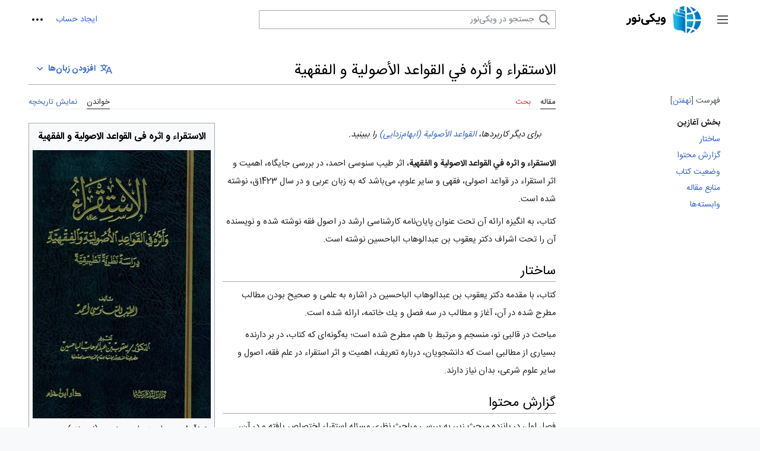

--- FILE ---
content_type: text/html; charset=UTF-8
request_url: https://fa.wikinoor.ir/wiki/%d8%a7%d9%84%d8%a7%d8%b3%d8%aa%d9%82%d8%b1%d8%a7%d8%a1_%d9%88_%d8%a3%d8%ab%d8%b1%d9%87_%d9%81%d9%8a_%d8%a7%d9%84%d9%82%d9%88%d8%a7%d8%b9%d8%af_%d8%a7%d9%84%d8%a3%d8%b5%d9%88%d9%84%d9%8a%d8%a9_%d9%88_%d8%a7%d9%84%d9%81%d9%82%d9%87%d9%8a%d8%a9
body_size: 14164
content:
<!DOCTYPE html>
<html class="client-nojs" lang="fa" dir="rtl">
<head>
<meta charset="UTF-8"/>
<title>الاستقراء و أثره في القواعد الأصولية و الفقهية - ویکی‌نور، دانشنامهٔ تخصصی</title>
<script>document.documentElement.className="client-js";RLCONF={"wgBreakFrames":false,"wgSeparatorTransformTable":[".\t,","٫\t٬"],"wgDigitTransformTable":["0\t1\t2\t3\t4\t5\t6\t7\t8\t9\t%","۰\t۱\t۲\t۳\t۴\t۵\t۶\t۷\t۸\t۹\t٪"],"wgDefaultDateFormat":"dmy","wgMonthNames":["","ژانویه","فوریه","مارس","آوریل","مه","ژوئن","ژوئیه","اوت","سپتامبر","اکتبر","نوامبر","دسامبر"],"wgRequestId":"98ac05aaf00e3adda03faee2","wgCSPNonce":false,"wgCanonicalNamespace":"","wgCanonicalSpecialPageName":false,"wgNamespaceNumber":0,"wgPageName":"الاستقراء_و_أثره_في_القواعد_الأصولية_و_الفقهية","wgTitle":"الاستقراء و أثره في القواعد الأصولية و الفقهية","wgCurRevisionId":749337,"wgRevisionId":749337,"wgArticleId":10677,"wgIsArticle":true,"wgIsRedirect":false,"wgAction":"view","wgUserName":null,"wgUserGroups":["*"],"wgCategories":[
"الگوی دیگرکاربردها دارای پارامتر","کتاب‌شناسی","اسلام، عرفان، غیره","فقه و اصول","اصول فقه (مباحث خاص)"],"wgPageContentLanguage":"fa","wgPageContentModel":"wikitext","wgRelevantPageName":"الاستقراء_و_أثره_في_القواعد_الأصولية_و_الفقهية","wgRelevantArticleId":10677,"wgIsProbablyEditable":false,"wgRelevantPageIsProbablyEditable":false,"wgRestrictionEdit":[],"wgRestrictionMove":[],"wgVisualEditor":{"pageLanguageCode":"fa","pageLanguageDir":"rtl","pageVariantFallbacks":"fa"},"wgMFDisplayWikibaseDescriptions":{"search":false,"nearby":false,"watchlist":false,"tagline":false},"wgVector2022PreviewPages":[],"wgPopupsFlags":4,"wgMediaViewerOnClick":true,"wgMediaViewerEnabledByDefault":true,"wgULSCurrentAutonym":"فارسی","wgEditSubmitButtonLabelPublish":false,"wgULSPosition":"interlanguage","wgULSisCompactLinksEnabled":true};RLSTATE={"skins.vector.user.styles":"ready",
"site.styles":"ready","user.styles":"ready","skins.vector.user":"ready","user":"ready","user.options":"loading","mediawiki.ui.button":"ready","skins.vector.styles":"ready","skins.vector.icons":"ready","mediawiki.ui.icon":"ready","custom.styles":"ready","ext.visualEditor.desktopArticleTarget.noscript":"ready","ext.relatedArticles.styles":"ready","ext.uls.interlanguage":"ready"};RLPAGEMODULES=["site","mediawiki.page.ready","mediawiki.toc","skins.vector.js","skins.vector.es6","ext.visualEditor.desktopArticleTarget.init","ext.visualEditor.targetLoader","mmv.head","mmv.bootstrap.autostart","ext.relatedArticles.readMore.bootstrap","ext.popups","ext.uls.compactlinks","ext.uls.interface"];</script>
<script>(RLQ=window.RLQ||[]).push(function(){mw.loader.implement("user.options@12s5i",function($,jQuery,require,module){mw.user.tokens.set({"patrolToken":"+\\","watchToken":"+\\","csrfToken":"+\\"});});});</script>
<link rel="stylesheet" href="/w/load.php?lang=fa&amp;modules=custom.styles%7Cext.relatedArticles.styles%7Cext.uls.interlanguage%7Cext.visualEditor.desktopArticleTarget.noscript%7Cmediawiki.ui.button%2Cicon%7Cskins.vector.icons%2Cstyles&amp;only=styles&amp;skin=vector-2022"/>
<script async="" src="/w/load.php?lang=fa&amp;modules=startup&amp;only=scripts&amp;raw=1&amp;skin=vector-2022"></script>
<meta name="ResourceLoaderDynamicStyles" content=""/>
<link rel="stylesheet" href="/w/load.php?lang=fa&amp;modules=site.styles&amp;only=styles&amp;skin=vector-2022"/>
<meta name="generator" content="MediaWiki 1.39.0"/>
<meta name="referrer" content="origin"/>
<meta name="referrer" content="origin-when-crossorigin"/>
<meta name="referrer" content="origin-when-cross-origin"/>
<meta name="format-detection" content="telephone=no"/>
<meta property="og:image" content="https://fa.wikinoor.ir/w/images/NUR14585J1.jpg"/>
<meta property="og:image:width" content="1200"/>
<meta property="og:image:height" content="1810"/>
<meta property="og:image" content="https://fa.wikinoor.ir/w/images/NUR14585J1.jpg"/>
<meta property="og:image:width" content="800"/>
<meta property="og:image:height" content="1206"/>
<meta property="og:image" content="https://fa.wikinoor.ir/w/images/thumb/NUR14585J1.jpg/640px-NUR14585J1.jpg"/>
<meta property="og:image:width" content="640"/>
<meta property="og:image:height" content="965"/>
<meta name="google-site-verification" content="_qhAw2AnE5BiJkLbfTgwlFs19oyzQU83GIQv5t1ae2k"/>
<meta name="viewport" content="width=1000"/>
<link rel="icon" href="/static/favicon/wikinoor.ico"/>
<link rel="search" type="application/opensearchdescription+xml" href="/w/opensearch_desc.php" title="ویکی‌نور (fa)"/>
<link rel="EditURI" type="application/rsd+xml" href="https://fa.wikinoor.ir/w/api.php?action=rsd"/>
<link rel="license" href="https://www.noorsoft.org/"/>
<link rel="alternate" type="application/atom+xml" title="خوراک اتم برای ویکی‌نور" href="/w/index.php?title=%D9%88%DB%8C%DA%98%D9%87:%D8%AA%D8%BA%DB%8C%DB%8C%D8%B1%D8%A7%D8%AA_%D8%A7%D8%AE%DB%8C%D8%B1&amp;feed=atom"/>
<link rel="canonical" href="https://fa.wikinoor.ir/wiki/%D8%A7%D9%84%D8%A7%D8%B3%D8%AA%D9%82%D8%B1%D8%A7%D8%A1_%D9%88_%D8%A3%D8%AB%D8%B1%D9%87_%D9%81%D9%8A_%D8%A7%D9%84%D9%82%D9%88%D8%A7%D8%B9%D8%AF_%D8%A7%D9%84%D8%A3%D8%B5%D9%88%D9%84%D9%8A%D8%A9_%D9%88_%D8%A7%D9%84%D9%81%D9%82%D9%87%D9%8A%D8%A9"/>
<!-- Matomo -->
<script>
var _paq = window._paq = window._paq || [];
/* tracker methods like "setCustomDimension" should be called before "trackPageView" */
_paq.push(['trackPageView']);
_paq.push(['enableLinkTracking']);
(function() {
    var u="//analytics.crcis.ir/";
    _paq.push(['setTrackerUrl', u+'matomo.php']);
    _paq.push(['setSiteId', '187']);
    var d=document, g=d.createElement('script'), s=d.getElementsByTagName('script')[0];
    g.async=true; g.src=u+'matomo.js'; s.parentNode.insertBefore(g,s);
})();
</script>
<!-- End Matomo Code -->
</head>
<body class="skin-vector skin-vector-search-vue mediawiki rtl sitedir-rtl mw-hide-empty-elt ns-0 ns-subject page-الاستقراء_و_أثره_في_القواعد_الأصولية_و_الفقهية rootpage-الاستقراء_و_أثره_في_القواعد_الأصولية_و_الفقهية skin-vector-2022 action-view vector-feature-language-in-header-enabled vector-feature-language-in-main-page-header-disabled vector-feature-language-alert-in-sidebar-disabled vector-feature-sticky-header-disabled vector-feature-sticky-header-edit-disabled vector-feature-table-of-contents-disabled vector-feature-visual-enhancement-next-disabled"><div class="mw-page-container">
	<span id="top-page"></span>
	<a class="mw-jump-link" href="#content">پرش به محتوا</a>
	<div class="mw-page-container-inner">
		<input
			type="checkbox"
			id="mw-sidebar-checkbox"
			class="mw-checkbox-hack-checkbox"
			>
		<header class="mw-header">
			<div class="mw-header-aside">
			<label
				id="mw-sidebar-button"
				class="mw-checkbox-hack-button mw-ui-icon mw-ui-button mw-ui-quiet mw-ui-icon-element"
				for="mw-sidebar-checkbox"
				role="button"
				aria-controls="mw-panel"
				data-event-name="ui.sidebar"
				tabindex="0"
				title="منوی اصلی">
				<span>جمع و باز کردن نوار کناری</span>
			</label>
			
<a href="/wiki/%D8%B5%D9%81%D8%AD%D9%87%D9%94_%D8%A7%D8%B5%D9%84%DB%8C" class="mw-logo">
	<img class="mw-logo-icon" src="/static/images/icons/wikinoor.png" alt=""
		aria-hidden="true" height="50" width="50">
	<span class="mw-logo-container">
		<img class="mw-logo-wordmark" alt="ویکی‌نور"
			src="/static/images/wikinoor-wordmark-fa.png" style="width: 9.375em; height: 1.5625em;">
	</span>
</a>

			</div>
			<div class="mw-header-content">
			
<div id="p-search" role="search" class="vector-search-box-vue  vector-search-box-collapses  vector-search-box-show-thumbnail vector-search-box-auto-expand-width vector-search-box">
	<a href="/wiki/%D9%88%DB%8C%DA%98%D9%87:%D8%AC%D8%B3%D8%AA%D8%AC%D9%88"
	
		
		
		
		title="جستجو در ویکی‌نور [f]"
		accesskey="f"
		class="mw-ui-button mw-ui-quiet mw-ui-icon mw-ui-icon-element mw-ui-icon-wikimedia-search search-toggle">
		<span>جستجو</span>
	</a>
	
	<div>
		<form action="/w/index.php" id="searchform"
			class="vector-search-box-form">
			<div id="simpleSearch"
				class="vector-search-box-inner"
				 data-search-loc="header-moved">
				<input class="vector-search-box-input"
					 type="search" name="search" placeholder="جستجو در ویکی‌نور" aria-label="جستجو در ویکی‌نور" autocapitalize="sentences" title="جستجو در ویکی‌نور [f]" accesskey="f" id="searchInput"
				>
				<input type="hidden" name="title" value="ویژه:جستجو">
				<input id="mw-searchButton"
					 class="searchButton mw-fallbackSearchButton" type="submit" name="fulltext" title="صفحه‌ها را برای این متن جستجو کن" value="جستجو">
				<input id="searchButton"
					 class="searchButton" type="submit" name="go" title="در صورت امکان به صفحه‌ای با همین نام برو" value="برو">
			</div>
		</form>
	</div>
</div>

			<nav class="vector-user-links" aria-label="ابزارهای شخصی" role="navigation" >
	

<div id="p-vector-user-menu-overflow" class="vector-menu mw-portlet mw-portlet-vector-user-menu-overflow vector-user-menu-overflow"  >
	<div class="vector-menu-content">
		
		<ul class="vector-menu-content-list"><li id="pt-createaccount-2" class="user-links-collapsible-item mw-list-item"><a href="https://accounts.inoor.ir/Account/actionbyclient?actiontype=Register&amp;ClientId=fa.wikinoor.ir&amp;language=fa&amp;ReturnUrl=https://fa.wikinoor.ir/w/index.php?title=Special:UserLogin" title="از شما دعوت می‌شود که یک حساب ایجاد کنید و وارد شوید؛ هرچند که این کار اختیاری است."><span>ایجاد حساب</span></a></li></ul>
		
	</div>
</div>

	

<div id="p-personal" class="vector-menu mw-portlet mw-portlet-personal vector-user-menu vector-user-menu-logged-out vector-menu-dropdown"  title="گزینه‌های بیشتر" >
	<input type="checkbox"
		id="p-personal-checkbox"
		role="button"
		aria-haspopup="true"
		data-event-name="ui.dropdown-p-personal"
		class="vector-menu-checkbox"
		
		
	/>
	<label
		id="p-personal-label"
		for="p-personal-checkbox"
		class="vector-menu-heading mw-ui-button mw-ui-quiet mw-ui-icon mw-ui-icon-element mw-ui-icon-ellipsis mw-ui-icon-wikimedia-ellipsis"
		
	>
		<span class="vector-menu-heading-label">ابزارهای شخصی</span>
	</label>
	<div class="vector-menu-content">
		<div class="vector-user-menu-create-account"><a href="https://accounts.inoor.ir/Account/actionbyclient?actiontype=Register&amp;ClientId=fa.wikinoor.ir&amp;language=fa&amp;ReturnUrl=https://fa.wikinoor.ir/w/index.php?title=Special:UserLogin" class="vector-menu-content-item user-links-collapsible-item" title="از شما دعوت می‌شود که یک حساب ایجاد کنید و وارد شوید؛ هرچند که این کار اختیاری است."><span class="mw-ui-icon mw-ui-icon-userAdd mw-ui-icon-wikimedia-userAdd"></span> <span>ایجاد حساب</span></a></div>
<div class="vector-user-menu-login"><a href="/w/index.php?title=%D9%88%DB%8C%DA%98%D9%87:%D9%88%D8%B1%D9%88%D8%AF_%D8%A8%D9%87_%D8%B3%D8%A7%D9%85%D8%A7%D9%86%D9%87&amp;returnto=%D8%A7%D9%84%D8%A7%D8%B3%D8%AA%D9%82%D8%B1%D8%A7%D8%A1+%D9%88+%D8%A3%D8%AB%D8%B1%D9%87+%D9%81%D9%8A+%D8%A7%D9%84%D9%82%D9%88%D8%A7%D8%B9%D8%AF+%D8%A7%D9%84%D8%A3%D8%B5%D9%88%D9%84%D9%8A%D8%A9+%D9%88+%D8%A7%D9%84%D9%81%D9%82%D9%87%D9%8A%D8%A9" class="vector-menu-content-item vector-menu-content-item-login" title="توصیه می‌شود که به سامانه وارد شوید، گرچه اجباری نیست [o]" accesskey="o"><span class="mw-ui-icon mw-ui-icon-logIn mw-ui-icon-wikimedia-logIn"></span> <span>ورود</span></a></div>

		<ul class="vector-menu-content-list"></ul>
		
	</div>
</div>

</nav>

			</div>
		</header>
		<div class="vector-sidebar-container ">
			<div id="mw-navigation">
				

<nav id="mw-panel" class="mw-sidebar" aria-label="وبگاه" role="navigation">
	

<div id="p-navigation" class="vector-menu mw-portlet mw-portlet-navigation vector-menu-portal portal"  >
	<div
		id="p-navigation-label"
		class="vector-menu-heading "
		
	>
		<span class="vector-menu-heading-label">ناوبری</span>
	</div>
	<div class="vector-menu-content">
		
		<ul class="vector-menu-content-list"><li id="n-mainpage-description" class="mw-list-item"><a href="/wiki/%D8%B5%D9%81%D8%AD%D9%87%D9%94_%D8%A7%D8%B5%D9%84%DB%8C" title="مشاهدهٔ صفحهٔ اصلی [z]" accesskey="z"><span>صفحهٔ اصلی</span></a></li><li id="n-recentchanges" class="mw-list-item"><a href="/wiki/%D9%88%DB%8C%DA%98%D9%87:%D8%AA%D8%BA%DB%8C%DB%8C%D8%B1%D8%A7%D8%AA_%D8%A7%D8%AE%DB%8C%D8%B1" title="فهرستی از تغییرات اخیر ویکی [r]" accesskey="r"><span>تغییرات اخیر</span></a></li><li id="n-randompage" class="mw-list-item"><a href="/wiki/%D9%88%DB%8C%DA%98%D9%87:%D8%B5%D9%81%D8%AD%D9%87%D9%94_%D8%AA%D8%B5%D8%A7%D8%AF%D9%81%DB%8C" title="آوردن یک صفحهٔ تصادفی [x]" accesskey="x"><span>مقالهٔ تصادفی</span></a></li></ul>
		
	</div>
</div>

	
	

<div id="p-پایگاه‌های_ما" class="vector-menu mw-portlet mw-portlet-پایگاه‌های_ما vector-menu-portal portal"  >
	<div
		id="p-پایگاه‌های_ما-label"
		class="vector-menu-heading "
		
	>
		<span class="vector-menu-heading-label">پایگاه‌های ما</span>
	</div>
	<div class="vector-menu-content">
		
		<ul class="vector-menu-content-list"><li id="n-پایگاه-جامع-قرآنی" class="mw-list-item"><a href="https://quran.inoor.ir" rel="nofollow"><span>پایگاه جامع قرآنی</span></a></li><li id="n-پایگاه-جامع-امیرالمؤمنین(ع)" class="mw-list-item"><a href="https://imamali.inoor.ir" rel="nofollow"><span>پایگاه جامع امیرالمؤمنین(ع)</span></a></li><li id="n-جامع‌-الاحادیث" class="mw-list-item"><a href="http://www.noorhadith.ir" rel="nofollow"><span>جامع‌ الاحادیث</span></a></li><li id="n-نور-مگز" class="mw-list-item"><a href="http://www.noormags.ir" rel="nofollow"><span>نور مگز</span></a></li><li id="n-نور-لایب" class="mw-list-item"><a href="http://www.noorlib.ir" rel="nofollow"><span>نور لایب</span></a></li></ul>
		
	</div>
</div>


<div id="p-tb" class="vector-menu mw-portlet mw-portlet-tb vector-menu-portal portal"  >
	<div
		id="p-tb-label"
		class="vector-menu-heading "
		
	>
		<span class="vector-menu-heading-label">ابزارها</span>
	</div>
	<div class="vector-menu-content">
		
		<ul class="vector-menu-content-list"><li id="t-whatlinkshere" class="mw-list-item"><a href="/wiki/%D9%88%DB%8C%DA%98%D9%87:%D9%BE%DB%8C%D9%88%D9%86%D8%AF_%D8%A8%D9%87_%D8%A7%DB%8C%D9%86_%D8%B5%D9%81%D8%AD%D9%87/%D8%A7%D9%84%D8%A7%D8%B3%D8%AA%D9%82%D8%B1%D8%A7%D8%A1_%D9%88_%D8%A3%D8%AB%D8%B1%D9%87_%D9%81%D9%8A_%D8%A7%D9%84%D9%82%D9%88%D8%A7%D8%B9%D8%AF_%D8%A7%D9%84%D8%A3%D8%B5%D9%88%D9%84%D9%8A%D8%A9_%D9%88_%D8%A7%D9%84%D9%81%D9%82%D9%87%D9%8A%D8%A9" title="فهرست همهٔ صفحه‌هایی که به این صفحه پیوند می‌دهند [j]" accesskey="j"><span>پیوندها به این صفحه</span></a></li><li id="t-recentchangeslinked" class="mw-list-item"><a href="/wiki/%D9%88%DB%8C%DA%98%D9%87:%D8%AA%D8%BA%DB%8C%DB%8C%D8%B1%D8%A7%D8%AA_%D9%85%D8%B1%D8%AA%D8%A8%D8%B7/%D8%A7%D9%84%D8%A7%D8%B3%D8%AA%D9%82%D8%B1%D8%A7%D8%A1_%D9%88_%D8%A3%D8%AB%D8%B1%D9%87_%D9%81%D9%8A_%D8%A7%D9%84%D9%82%D9%88%D8%A7%D8%B9%D8%AF_%D8%A7%D9%84%D8%A3%D8%B5%D9%88%D9%84%D9%8A%D8%A9_%D9%88_%D8%A7%D9%84%D9%81%D9%82%D9%87%D9%8A%D8%A9" rel="nofollow" title="تغییرات اخیر صفحه‌هایی که این صفحه به آن‌ها پیوند دارد [k]" accesskey="k"><span>تغییرات مرتبط</span></a></li><li id="t-specialpages" class="mw-list-item"><a href="/wiki/%D9%88%DB%8C%DA%98%D9%87:%D8%B5%D9%81%D8%AD%D9%87%E2%80%8C%D9%87%D8%A7%DB%8C_%D9%88%DB%8C%DA%98%D9%87" title="فهرستی از همهٔ صفحه‌های ویژه [q]" accesskey="q"><span>صفحه‌های ویژه</span></a></li><li id="t-print" class="mw-list-item"><a href="javascript:print();" rel="alternate" title="نسخهٔ قابل چاپ این صفحه [p]" accesskey="p"><span>نسخهٔ قابل چاپ</span></a></li><li id="t-permalink" class="mw-list-item"><a href="/w/index.php?title=%D8%A7%D9%84%D8%A7%D8%B3%D8%AA%D9%82%D8%B1%D8%A7%D8%A1_%D9%88_%D8%A3%D8%AB%D8%B1%D9%87_%D9%81%D9%8A_%D8%A7%D9%84%D9%82%D9%88%D8%A7%D8%B9%D8%AF_%D8%A7%D9%84%D8%A3%D8%B5%D9%88%D9%84%D9%8A%D8%A9_%D9%88_%D8%A7%D9%84%D9%81%D9%82%D9%87%D9%8A%D8%A9&amp;oldid=749337" title="پیوند پایدار به این نسخه از این صفحه"><span>پیوند پایدار</span></a></li><li id="t-info" class="mw-list-item"><a href="/w/index.php?title=%D8%A7%D9%84%D8%A7%D8%B3%D8%AA%D9%82%D8%B1%D8%A7%D8%A1_%D9%88_%D8%A3%D8%AB%D8%B1%D9%87_%D9%81%D9%8A_%D8%A7%D9%84%D9%82%D9%88%D8%A7%D8%B9%D8%AF_%D8%A7%D9%84%D8%A3%D8%B5%D9%88%D9%84%D9%8A%D8%A9_%D9%88_%D8%A7%D9%84%D9%81%D9%82%D9%87%D9%8A%D8%A9&amp;action=info" title="اطلاعات بیشتر دربارهٔ این صفحه"><span>اطلاعات صفحه</span></a></li><li id="t-cite" class="mw-list-item"><a href="/w/index.php?title=%D9%88%DB%8C%DA%98%D9%87:%DB%8C%D8%A7%D8%AF%DA%A9%D8%B1%D8%AF&amp;page=%D8%A7%D9%84%D8%A7%D8%B3%D8%AA%D9%82%D8%B1%D8%A7%D8%A1_%D9%88_%D8%A3%D8%AB%D8%B1%D9%87_%D9%81%D9%8A_%D8%A7%D9%84%D9%82%D9%88%D8%A7%D8%B9%D8%AF_%D8%A7%D9%84%D8%A3%D8%B5%D9%88%D9%84%D9%8A%D8%A9_%D9%88_%D8%A7%D9%84%D9%81%D9%82%D9%87%D9%8A%D8%A9&amp;id=749337&amp;wpFormIdentifier=titleform" title="اطلاعات در خصوص چگونگی یادکرد این صفحه"><span>یادکرد این صفحه</span></a></li></ul>
		
	</div>
</div>

	
</nav>

			</div>
		</div>
		<div class="vector-sitenotice-container">
			<div id="siteNotice"></div>
		</div>
		<input type="checkbox" id="vector-toc-collapsed-checkbox" class="mw-checkbox-hack-checkbox">
		<div class="mw-table-of-contents-container">
			<div class="vector-sticky-toc-container mw-sticky-header-element">
				<nav id="mw-panel-toc" class="sidebar-toc" role="navigation" aria-labelledby="sidebar-toc-label" data-event-name="ui.sidebar-toc">
	<div id="sidebar-toc-label" class="sidebar-toc-header">
		<p class="sidebar-toc-title">
		فهرست
		<button class="vector-toc-uncollapse-button">انتقال به نوار کناری</button>
		<button class="vector-toc-collapse-button">نهفتن</button>
		</p>
	</div>
	<ul class="sidebar-toc-contents" id="mw-panel-toc-list">
		<li id="toc-mw-content-text"
			class="sidebar-toc-list-item sidebar-toc-level-1">
			<a href="#top-page" class="sidebar-toc-link">
				<div class="sidebar-toc-text">بخش آغازین</div>
			</a>
		</li>
		<li id="toc-ساختار"
			class="sidebar-toc-list-item sidebar-toc-level-1 sidebar-toc-list-item-expanded">
			<a class="sidebar-toc-link" href="#ساختار">
				<div class="sidebar-toc-text">
				<span class="sidebar-toc-numb">۱</span>ساختار</div>
			</a>
			
			<ul id="toc-ساختار-sublist" class="sidebar-toc-list">
			</ul>
		</li>
		<li id="toc-گزارش_محتوا"
			class="sidebar-toc-list-item sidebar-toc-level-1 sidebar-toc-list-item-expanded">
			<a class="sidebar-toc-link" href="#گزارش_محتوا">
				<div class="sidebar-toc-text">
				<span class="sidebar-toc-numb">۲</span>گزارش محتوا</div>
			</a>
			
			<ul id="toc-گزارش_محتوا-sublist" class="sidebar-toc-list">
			</ul>
		</li>
		<li id="toc-وضعيت_كتاب"
			class="sidebar-toc-list-item sidebar-toc-level-1 sidebar-toc-list-item-expanded">
			<a class="sidebar-toc-link" href="#وضعيت_كتاب">
				<div class="sidebar-toc-text">
				<span class="sidebar-toc-numb">۳</span>وضعيت كتاب</div>
			</a>
			
			<ul id="toc-وضعيت_كتاب-sublist" class="sidebar-toc-list">
			</ul>
		</li>
		<li id="toc-منابع_مقاله"
			class="sidebar-toc-list-item sidebar-toc-level-1 sidebar-toc-list-item-expanded">
			<a class="sidebar-toc-link" href="#منابع_مقاله">
				<div class="sidebar-toc-text">
				<span class="sidebar-toc-numb">۴</span>منابع مقاله</div>
			</a>
			
			<ul id="toc-منابع_مقاله-sublist" class="sidebar-toc-list">
			</ul>
		</li>
		<li id="toc-وابسته‌ها"
			class="sidebar-toc-list-item sidebar-toc-level-1 sidebar-toc-list-item-expanded">
			<a class="sidebar-toc-link" href="#وابسته‌ها">
				<div class="sidebar-toc-text">
				<span class="sidebar-toc-numb">۵</span>وابسته‌ها</div>
			</a>
			
			<ul id="toc-وابسته‌ها-sublist" class="sidebar-toc-list">
			</ul>
		</li>
	</ul>
</nav>

			</div>
		</div>
		<div class="mw-content-container">
			<main id="content" class="mw-body" role="main">
				<a id="top"></a>
				<header class="mw-body-header">
				            
            
            <div id="p-lang-btn" class="vector-menu mw-portlet mw-portlet-lang vector-menu-dropdown"  >
            	<input type="checkbox"
            		id="p-lang-btn-checkbox"
            		role="button"
            		aria-haspopup="true"
            		data-event-name="ui.dropdown-p-lang-btn"
            		class="vector-menu-checkbox  mw-interlanguage-selector "
            		aria-label="این مقاله فقط به این زبان وجود دارد. مقاله را برای زبان‌های دیگر اضافه کنید."
            		
            	/>
            	<label
            		id="p-lang-btn-label"
            		for="p-lang-btn-checkbox"
            		class="vector-menu-heading mw-ui-progressive mw-portlet-lang-heading-0 mw-ui-button mw-ui-quiet"
            		
            	>
            		<span class="mw-ui-icon mw-ui-icon-language-progressive mw-ui-icon-wikimedia-language-progressive"></span><span class="vector-menu-heading-label">افزودن زبان‌ها</span>
            	</label>
            	<div class="vector-menu-content">
            		
            		<ul class="vector-menu-content-list"></ul>
            		<div class="after-portlet after-portlet-lang"><span class="uls-after-portlet-link"></span></div>
            	</div>
            </div>

				
					<label
						id="vector-toc-collapsed-button"
						class="mw-ui-button mw-ui-quiet mw-ui-icon mw-ui-icon-element mw-ui-icon-wikimedia-listBullet mw-checkbox-hack-button"
						for="vector-toc-collapsed-checkbox"
						role="button"
						aria-controls="toc-toggle-list"
						data-event-name="vector.toc-toggle-list"
						tabindex="0"
						title="فهرست محتوا">
						تغییر وضعیت فهرست محتویات
					</label>
				    <h1 id="firstHeading" class="firstHeading mw-first-heading"><span class="mw-page-title-main">الاستقراء و أثره في القواعد الأصولية و الفقهية</span></h1>
				</header>
				<nav class="vector-article-toolbar" aria-label="ابزارها"
					role="navigation">
					<div class="mw-article-toolbar-container">
						<div id="left-navigation">
							

<div id="p-associated-pages" class="vector-menu mw-portlet mw-portlet-associated-pages vector-menu-tabs"  >
	<div class="vector-menu-content">
		
		<ul class="vector-menu-content-list"><li id="ca-nstab-main" class="selected mw-list-item"><a href="/wiki/%D8%A7%D9%84%D8%A7%D8%B3%D8%AA%D9%82%D8%B1%D8%A7%D8%A1_%D9%88_%D8%A3%D8%AB%D8%B1%D9%87_%D9%81%D9%8A_%D8%A7%D9%84%D9%82%D9%88%D8%A7%D8%B9%D8%AF_%D8%A7%D9%84%D8%A3%D8%B5%D9%88%D9%84%D9%8A%D8%A9_%D9%88_%D8%A7%D9%84%D9%81%D9%82%D9%87%D9%8A%D8%A9" title="دیدن صفحهٔ محتویات [c]" accesskey="c"><span>مقاله</span></a></li><li id="ca-talk" class="new mw-list-item"><a href="/w/index.php?title=%D8%A8%D8%AD%D8%AB:%D8%A7%D9%84%D8%A7%D8%B3%D8%AA%D9%82%D8%B1%D8%A7%D8%A1_%D9%88_%D8%A3%D8%AB%D8%B1%D9%87_%D9%81%D9%8A_%D8%A7%D9%84%D9%82%D9%88%D8%A7%D8%B9%D8%AF_%D8%A7%D9%84%D8%A3%D8%B5%D9%88%D9%84%D9%8A%D8%A9_%D9%88_%D8%A7%D9%84%D9%81%D9%82%D9%87%D9%8A%D8%A9&amp;action=edit&amp;redlink=1" rel="discussion" title="گفتگو پیرامون محتوای صفحه (صفحه وجود ندارد) [t]" accesskey="t"><span>بحث</span></a></li></ul>
		
	</div>
</div>

							

<div id="p-variants" class="vector-menu mw-portlet mw-portlet-variants emptyPortlet vector-menu-dropdown"  >
	<input type="checkbox"
		id="p-variants-checkbox"
		role="button"
		aria-haspopup="true"
		data-event-name="ui.dropdown-p-variants"
		class="vector-menu-checkbox"
		aria-label="تغییر گونهٔ زبان"
		
	/>
	<label
		id="p-variants-label"
		for="p-variants-checkbox"
		class="vector-menu-heading "
		
	>
		<span class="vector-menu-heading-label">فارسی</span>
	</label>
	<div class="vector-menu-content">
		
		<ul class="vector-menu-content-list"></ul>
		
	</div>
</div>

						</div>
						<div id="right-navigation" class="vector-collapsible ">
							

<div id="p-views" class="vector-menu mw-portlet mw-portlet-views vector-menu-tabs"  >
	<div class="vector-menu-content">
		
		<ul class="vector-menu-content-list"><li id="ca-view" class="selected mw-list-item"><a href="/wiki/%D8%A7%D9%84%D8%A7%D8%B3%D8%AA%D9%82%D8%B1%D8%A7%D8%A1_%D9%88_%D8%A3%D8%AB%D8%B1%D9%87_%D9%81%D9%8A_%D8%A7%D9%84%D9%82%D9%88%D8%A7%D8%B9%D8%AF_%D8%A7%D9%84%D8%A3%D8%B5%D9%88%D9%84%D9%8A%D8%A9_%D9%88_%D8%A7%D9%84%D9%81%D9%82%D9%87%D9%8A%D8%A9"><span>خواندن</span></a></li><li id="ca-history" class="mw-list-item"><a href="/w/index.php?title=%D8%A7%D9%84%D8%A7%D8%B3%D8%AA%D9%82%D8%B1%D8%A7%D8%A1_%D9%88_%D8%A3%D8%AB%D8%B1%D9%87_%D9%81%D9%8A_%D8%A7%D9%84%D9%82%D9%88%D8%A7%D8%B9%D8%AF_%D8%A7%D9%84%D8%A3%D8%B5%D9%88%D9%84%D9%8A%D8%A9_%D9%88_%D8%A7%D9%84%D9%81%D9%82%D9%87%D9%8A%D8%A9&amp;action=history" title="نسخه‌های پیشین این صفحه [h]" accesskey="h"><span>نمایش تاریخچه</span></a></li></ul>
		
	</div>
</div>

							

<div id="p-cactions" class="vector-menu mw-portlet mw-portlet-cactions emptyPortlet vector-menu-dropdown vector-has-collapsible-items"  title="گزینه‌های بیشتر" >
	<input type="checkbox"
		id="p-cactions-checkbox"
		role="button"
		aria-haspopup="true"
		data-event-name="ui.dropdown-p-cactions"
		class="vector-menu-checkbox"
		
		
	/>
	<label
		id="p-cactions-label"
		for="p-cactions-checkbox"
		class="vector-menu-heading "
		
	>
		<span class="vector-menu-heading-label">بیشتر</span>
	</label>
	<div class="vector-menu-content">
		
		<ul class="vector-menu-content-list"><li id="ca-more-view" class="selected vector-more-collapsible-item mw-list-item"><a href="/wiki/%D8%A7%D9%84%D8%A7%D8%B3%D8%AA%D9%82%D8%B1%D8%A7%D8%A1_%D9%88_%D8%A3%D8%AB%D8%B1%D9%87_%D9%81%D9%8A_%D8%A7%D9%84%D9%82%D9%88%D8%A7%D8%B9%D8%AF_%D8%A7%D9%84%D8%A3%D8%B5%D9%88%D9%84%D9%8A%D8%A9_%D9%88_%D8%A7%D9%84%D9%81%D9%82%D9%87%D9%8A%D8%A9"><span>خواندن</span></a></li><li id="ca-more-history" class="vector-more-collapsible-item mw-list-item"><a href="/w/index.php?title=%D8%A7%D9%84%D8%A7%D8%B3%D8%AA%D9%82%D8%B1%D8%A7%D8%A1_%D9%88_%D8%A3%D8%AB%D8%B1%D9%87_%D9%81%D9%8A_%D8%A7%D9%84%D9%82%D9%88%D8%A7%D8%B9%D8%AF_%D8%A7%D9%84%D8%A3%D8%B5%D9%88%D9%84%D9%8A%D8%A9_%D9%88_%D8%A7%D9%84%D9%81%D9%82%D9%87%D9%8A%D8%A9&amp;action=history"><span>نمایش تاریخچه</span></a></li></ul>
		
	</div>
</div>

						</div>
					</div>
				</nav>
				<div id="bodyContent" class="vector-body" data-mw-ve-target-container>
					<div class="mw-body-subheader">
					        <div class="mw-indicators">
        </div>

					    <div id="siteSub" class="noprint">از ویکی‌نور</div>
					</div>
					
					
					
					<div id="mw-content-text" class="mw-body-content mw-content-rtl" lang="fa" dir="rtl"><div class="mw-parser-output"><style data-mw-deduplicate="TemplateStyles:r611898">.mw-parser-output .infobox-subbox{padding:0;border:none;margin:-3px;width:auto;min-width:100%;font-size:100%;clear:none;float:none;background-color:transparent}.mw-parser-output .infobox-3cols-child{margin:auto}.mw-parser-output .infobox .navbar{font-size:100%}body.skin-minerva .mw-parser-output .infobox-header,body.skin-minerva .mw-parser-output .infobox-subheader,body.skin-minerva .mw-parser-output .infobox-above,body.skin-minerva .mw-parser-output .infobox-title,body.skin-minerva .mw-parser-output .infobox-image,body.skin-minerva .mw-parser-output .infobox-full-data,body.skin-minerva .mw-parser-output .infobox-below{text-align:center}.mw-parser-output .infobox .infobox-navbar{display:none}</style><table class="infobox" style="font-size: 90%; line-height: unset;"><tbody><tr><th colspan="2" class="infobox-above" style="font-weight: bold;">الاستقراء و اثره فی القواعد الاصولیة و الفقهیة</th></tr><tr><td colspan="2" class="infobox-image"><a href="/wiki/%D9%BE%D8%B1%D9%88%D9%86%D8%AF%D9%87:NUR14585J1.jpg" class="image"><img alt="الاستقراء و أثره في القواعد الأصولية و الفقهية" src="/w/images/thumb/NUR14585J1.jpg/300px-NUR14585J1.jpg" decoding="async" width="300" height="452" srcset="/w/images/thumb/NUR14585J1.jpg/450px-NUR14585J1.jpg 1.5x, /w/images/thumb/NUR14585J1.jpg/600px-NUR14585J1.jpg 2x" data-file-width="679" data-file-height="1024" /></a></td></tr><tr><th scope="row" class="infobox-label">پدیدآوران</th><td class="infobox-data"><a href="/w/index.php?title=%D8%A7%D8%AD%D9%85%D8%AF%D8%8C_%D8%B7%DB%8C%D8%A8_%D8%B3%D9%86%D9%88%D8%B3%DB%8C&amp;action=edit&amp;redlink=1" class="new" title="احمد، طیب سنوسی (صفحه وجود ندارد)">احمد، طیب سنوسی</a> (نویسنده)</td></tr><tr><th scope="row" class="infobox-label">عنوان‌های دیگر</th><td class="infobox-data">دراسه نظریه تطبیقیه</td></tr><tr><th scope="row" class="infobox-label">ناشر</th><td class="infobox-data">دار التدمرية</td></tr><tr><th scope="row" class="infobox-label">مکان نشر</th><td class="infobox-data">عربستان -</td></tr><tr><th scope="row" class="infobox-label">سال نشر</th><td class="infobox-data">1430 ‌‎ق</td></tr><tr><th scope="row" class="infobox-label">چاپ</th><td class="infobox-data">3</td></tr><tr><th scope="row" class="infobox-label">موضوع</th><td class="infobox-data">ادله (فقه) - تحقیق
استقراء (منطق) - تحقیق</td></tr><tr><th scope="row" class="infobox-label">زبان</th><td class="infobox-data">عربی</td></tr><tr><th scope="row" class="infobox-label">تعداد جلد</th><td class="infobox-data">1</td></tr><tr><th scope="row" class="infobox-label">کد کنگره</th><td class="infobox-data"><div dir="ltr" class="mw-content-ltr">‏BP‎‏ ‎‏161‎‏ ‎‏/‎‏الف‎‏3‎‏الف‎‏5</div></td></tr><tr><th scope="row" class="infobox-label">نورلایب</th><td class="infobox-data"><a href="https://noorlib.ir/book/view/14585" class="extiw" title="noorlib:14585">مطالعه و دانلود pdf</a></td></tr><tr><td colspan="2" class="infobox-navbar"><style data-mw-deduplicate="TemplateStyles:r629479">.mw-parser-output .hlist dl,.mw-parser-output .hlist ol,.mw-parser-output .hlist ul{margin:0;padding:0}.mw-parser-output .hlist dd,.mw-parser-output .hlist dt,.mw-parser-output .hlist li{margin:0;display:inline}.mw-parser-output .hlist.inline,.mw-parser-output .hlist.inline dl,.mw-parser-output .hlist.inline ol,.mw-parser-output .hlist.inline ul,.mw-parser-output .hlist dl dl,.mw-parser-output .hlist dl ol,.mw-parser-output .hlist dl ul,.mw-parser-output .hlist ol dl,.mw-parser-output .hlist ol ol,.mw-parser-output .hlist ol ul,.mw-parser-output .hlist ul dl,.mw-parser-output .hlist ul ol,.mw-parser-output .hlist ul ul{display:inline}.mw-parser-output .hlist .mw-empty-li{display:none}.mw-parser-output .hlist dt::after{content:": "}.mw-parser-output .hlist dd::after,.mw-parser-output .hlist li::after{content:" · ";font-weight:bold}.mw-parser-output .hlist dd:last-child::after,.mw-parser-output .hlist dt:last-child::after,.mw-parser-output .hlist li:last-child::after{content:none}.mw-parser-output .hlist dd dd:first-child::before,.mw-parser-output .hlist dd dt:first-child::before,.mw-parser-output .hlist dd li:first-child::before,.mw-parser-output .hlist dt dd:first-child::before,.mw-parser-output .hlist dt dt:first-child::before,.mw-parser-output .hlist dt li:first-child::before,.mw-parser-output .hlist li dd:first-child::before,.mw-parser-output .hlist li dt:first-child::before,.mw-parser-output .hlist li li:first-child::before{content:" (";font-weight:normal}.mw-parser-output .hlist dd dd:last-child::after,.mw-parser-output .hlist dd dt:last-child::after,.mw-parser-output .hlist dd li:last-child::after,.mw-parser-output .hlist dt dd:last-child::after,.mw-parser-output .hlist dt dt:last-child::after,.mw-parser-output .hlist dt li:last-child::after,.mw-parser-output .hlist li dd:last-child::after,.mw-parser-output .hlist li dt:last-child::after,.mw-parser-output .hlist li li:last-child::after{content:")";font-weight:normal}.mw-parser-output .hlist ol{counter-reset:listitem}.mw-parser-output .hlist ol>li{counter-increment:listitem}.mw-parser-output .hlist ol>li::before{content:" "counter(listitem)"\a0 "}.mw-parser-output .hlist dd ol>li:first-child::before,.mw-parser-output .hlist dt ol>li:first-child::before,.mw-parser-output .hlist li ol>li:first-child::before{content:" ("counter(listitem)"\a0 "}</style><style data-mw-deduplicate="TemplateStyles:r610079">.mw-parser-output .navbar{display:inline;font-size:88%;font-weight:normal}.mw-parser-output .navbar-collapse{float:right;text-align:right}.mw-parser-output .navbar-boxtext{word-spacing:0}.mw-parser-output .navbar ul{display:inline-block;white-space:nowrap;line-height:inherit}.mw-parser-output .navbar-brackets::before{margin-left:-0.125em;content:"[ "}.mw-parser-output .navbar-brackets::after{margin-right:-0.125em;content:" ]"}.mw-parser-output .navbar li{word-spacing:-0.125em}.mw-parser-output .navbar-mini abbr{font-variant:small-caps;border-bottom:none;text-decoration:none;cursor:inherit}.mw-parser-output .navbar-ct-full{font-size:114%;margin:0 7em}.mw-parser-output .navbar-ct-mini{font-size:114%;margin:0 4em}.mw-parser-output .infobox .navbar{font-size:100%}.mw-parser-output .navbox .navbar{display:block;font-size:100%}.mw-parser-output .navbox-title .navbar{float:right;text-align:right;margin-left:0.5em}.mw-parser-output .navbox-list-with-group,.mw-parser-output .navbox-list{text-align:right}</style><div class="navbar plainlinks hlist navbar-mini"><ul><li class="nv-view"><a href="/wiki/%D8%A7%D9%84%DA%AF%D9%88:%D8%AC%D8%B9%D8%A8%D9%87_%D8%A7%D8%B7%D9%84%D8%A7%D8%B9%D8%A7%D8%AA_%DA%A9%D8%AA%D8%A7%D8%A8" title="الگو:جعبه اطلاعات کتاب"><abbr title="View this template">v</abbr></a></li><li class="nv-talk"><a href="/wiki/%D8%A8%D8%AD%D8%AB_%D8%A7%D9%84%DA%AF%D9%88:%D8%AC%D8%B9%D8%A8%D9%87_%D8%A7%D8%B7%D9%84%D8%A7%D8%B9%D8%A7%D8%AA_%DA%A9%D8%AA%D8%A7%D8%A8" title="بحث الگو:جعبه اطلاعات کتاب"><abbr title="Discuss this template">t</abbr></a></li><li class="nv-edit"><a rel="nofollow" class="external text" href="https://fa.wikinoor.ir/w/index.php?title=%D8%A7%D9%84%DA%AF%D9%88:%D8%AC%D8%B9%D8%A8%D9%87_%D8%A7%D8%B7%D9%84%D8%A7%D8%B9%D8%A7%D8%AA_%DA%A9%D8%AA%D8%A7%D8%A8&amp;action=edit"><abbr title="Edit this template">e</abbr></a></li></ul></div></td></tr></tbody></table>
<div class="dablink">برای دیگر کاربردها، <a href="/wiki/%D8%A7%D9%84%D9%82%D9%88%D8%A7%D8%B9%D8%AF_%D8%A7%D9%84%D8%A3%D8%B5%D9%88%D9%84%D9%8A%D8%A9_(%D8%A7%D8%A8%D9%87%D8%A7%D9%85%E2%80%8C%D8%B2%D8%AF%D8%A7%DB%8C%DB%8C)" title="القواعد الأصولية (ابهام‌زدایی)">القواعد الأصولية (ابهام‌زدایی)</a> را ببینید.</div>
<p><b>الاستقراء و اثره في القواعد الاصولیة و الفقهية</b>، اثر طيب سنوسى احمد، در بررسى جايگاه، اهميت و اثر استقراء در قواعد اصولى، فقهى و ساير علوم، مى‌باشد كه به زبان عربى و در سال 1423ق، نوشته شده است.
</p><p>كتاب، به انگیزه ارائه آن تحت عنوان پایان‌نامه كارشناسى ارشد در اصول فقه نوشته شده و نویسنده آن را تحت اشراف دكتر يعقوب بن عبدالوهاب الباحسين نوشته است.
</p>
<mw:tocplace></mw:tocplace>
<h2><span id=".D8.B3.D8.A7.D8.AE.D8.AA.D8.A7.D8.B1"></span><span class="mw-headline" id="ساختار">ساختار</span></h2>
<p>كتاب، با مقدمه دكتر يعقوب بن عبدالوهاب الباحسين در اشاره به علمى و صحيح بودن مطالب مطرح شده در آن، آغاز و مطالب در سه فصل و يك خاتمه، ارائه شده است.
</p><p>مباحث در قالبى نو، منسجم و مرتبط با هم، مطرح شده است؛ به‌گونه‌اى كه كتاب، در بر دارنده بسيارى از مطالبى است كه دانشجويان، درباره تعريف، اهميت و اثر استقراء در علم فقه، اصول و ساير علوم شرعى، بدان نياز دارند.
</p>
<h2><span id=".DA.AF.D8.B2.D8.A7.D8.B1.D8.B4_.D9.85.D8.AD.D8.AA.D9.88.D8.A7"></span><span class="mw-headline" id="گزارش_محتوا">گزارش محتوا</span></h2>
<p>فصل اول، در پانزده مبحث زير، به بررسى مباحث نظرى مسئله استقراء اختصاص يافته و در آن، حقيقت، اقسام، اساس، شروط و غايت استعمال استقراء و نيز نظر برخى از علماء درباره آن، مورد بحث قرار گرفته است:
</p><p>مبحث اول، تعريف استقراء را بر عهده دارد و نویسنده، ضمن شش مطلب، ابتدا استقراء را از نظر لغت و اصطلاح اهل منطق و اصول تعريف كرده، ضمن ارائه تعريف خود از آن، سعى در ايجاد موازنه بين تعاريف نموده و در پایان، اطلاق استقراء بر «تخريج» را از نظر فقهاى مالكيه، بررسى كرده است.
</p><p>در مبحث دوم، در ضمن دو مطلب، اركان ذاتى (كه عبارتند از: محل استقراء، حكم، محكوم‌عليه در نتيجه و عمل مستقرى) و غير ذاتى استقراء، مورد بحث و بررسى قرار گرفته است.
</p><p>در مبحث سوم، در پنج مطلب زير، رابطه ميان استقراء و مصطلحات مرتبط با آن، بررسى شده است:
</p>
<ol><li>رابطه بين استقراء در لغت و در اصطلاح؛</li>
<li>ارتباط ميان روش‌هاى استقراء نزد اصولیون (سبر و تقسيم، تنقيح مناط، طرد و عكس) و نزد منطقيون و جان استوارت ميل(طريقه اتفاق، اختلاف، جمع بين اتفاق و اختلاف، تغير نسبى و ساير طرق) و بررسى روش‌هاى موازنه بين طرق؛</li>
<li>بررسى رابطه ميان استقراء و قياس اصولى از لحاظ قوه يكى بر ديگرى و وجوه افتراق و اتفاق ميان آن دو؛</li>
<li>رابطه ميان استقراء و قياس منطقى؛</li>
<li>ارتباط بين استقراء و استدلال.</li></ol>
<p>مبحث چهارم، به بررسى انواع استقراء، در قالب سه مطلب زير، اختصاص يافته است:
</p>
<ol><li>استقراء تام نزد اهل منطق و اصول؛</li>
<li>استقراء ناقص و تعداد حالاتى كه مورد جست‌وجو قرار گرفته است؛</li>
<li>موازنه بين اين دو استقراء؛</li></ol>
<p>در مبحث پنجم، اقسام استقراء ناقص كه عبارتند از تغليبى و تقعيدى، مثبت و نافى، معلل و طردى، صحيح و فاسد بررسى شده است.
</p><p>مبحث ششم، به بحث از عمل مستقرى، ضمن دو مطلب زير، اختصاص دارد:
</p>
<ol><li>خطوات استقراء كه در آن، از معنا و محل استقراء و تحقيق از صحت نتيجه آن، بحث شده است؛</li>
<li>تقسيم استقرائى كه در آن، تعريف تقسيم و رابطه ميان آن و حصر، انواع تقسيم، شروط صحت تقسيم، اهميت آن، روش‌هاى تقسيم استقرائى، نمونه‌هایى از آن و تقسيمات اصولى، مورد بحث قرار گرفته است.</li></ol>
<p>در مبحث هفتم، نتيجه استقراء و رابطه ميان جزئيات آن، در قالب سه مطلب زير، بررسى شده است:
</p>
<ol><li>معنا و صفات نتيجه استقراء؛</li>
<li>رابطه ميان قواعد كلى و جزئى استقراء؛</li>
<li>تطبيق قواعد استقرائيه بر وقايع و بيان مراد و اهميت اين تطبيق؛</li></ol>
<p>در مبحث هشتم، اساس استقراء بيان و در آن، قاعده اطراد، مبدأ تعليل، قانون تلازم و مبدأ تسويه بين متماثلات بررسى شده است.
</p><p>در مبحث نهم، در قالب استقراء تام و ناقص، آنچه كه از مراتب ادراك(قطع و ظن) به وسيله استقراء استفاده مى‌شود، بررسى شده است.
</p><p>مبحث دهم، حجيت استقراء را در شش مطلب زير، بررسى نموده است:
</p>
<ol><li>واكاوى و تحرير محل نزاع؛</li>
<li>بيان اقوال اصولیون پيرامون حجيت استقراء؛</li>
<li>بيان ادله اقوال و نقد و بررسى هر يك؛</li>
<li>پژوهش در اسباب اختلاف بين اصولیون در مورد حجيت استقراء؛</li>
<li>گونه‌شناسى اختلافات در حجيت استقراء؛</li>
<li>بيان قول راجح و نقد و بررسى ادله ترجيح؛</li></ol>
<p>شروط استقراء، در مبحث يازدهم، ضمن شش مطلب زير، بيان شده است:
</p>
<ol><li>شروط مستقرى كه عبارت است از اهليت، موضوعيت، تأنى و خالى بودن ذهن وى از نتيجه نهایى؛</li>
<li>شروط محل استقراء كه عبارت است از صحت مقدمات، كثرت تتابعى كه به قوه دلالت منجر شود، جريان مقدمات تحت مسماى واحد، انتفاء خصوصيت محل به واسطه حكم و ثبوت حكم در محل؛</li>
<li>شروط حكم؛</li>
<li>شروط تأسيس قواعد استقرائيه كه عبارت است از جامع و مانع بودن، افاده معنايى جديد، مبنى بودن آن بر مناسبات معتبر و اطراد منافى با نقض و عدم معارضه تعميم حكم با چيزى كه از آن قوى‌تر باشد؛</li>
<li>شروط تطبيق قواعد استقراء كه عبارت است از دخول افراد معين تحت قاعده به واسطه دليل، اينكه محل، قابليت إعمال نتيجه را داشته باشد، خلو محل از موانع، عدم معارضه با دليل قوى‌تر يا مماثل؛</li>
<li>بررسى مدخل‌هاى غلط در استدلال به واسطه استقراء.</li></ol>
<p>در مبحث دوازدهم، فوايد استفاده از استقراء در مسائل علمى و عملى و آثار اهمال در آن، بررسى شده است.
</p><p>در مبحث سيزدهم، اقوال برخى از علما از جمله غزالى، القرافى، <a href="/wiki/%D8%A7%D8%A8%D9%86_%D8%AA%DB%8C%D9%85%DB%8C%D9%87%D8%8C_%D8%A7%D8%AD%D9%85%D8%AF_%D8%A8%D9%86_%D8%B9%D8%A8%D8%AF%D8%A7%D9%84%D8%AD%D9%84%DB%8C%D9%85" title="ابن تیمیه، احمد بن عبدالحلیم">ابن تيميه</a> و الشاطبى، پيرامون استقراء مورد بررسى و نقد قرار گرفته است.
</p><p>مبحث چهاردهم، به بيان وجوه سه‌گانه نگاه و توجه اصولیون به حجيت و كاربرد استقراء اختصاص دارد كه عبارتند از:
</p>
<ol><li>اهمال و نپرداختن به آن؛</li>
<li>نگاه به آن، از ديد يك مبحث منطقى كه در ضمن مقدمات منطقى مورد بحث واقع مى‌شود؛</li>
<li>نگاه به آن، از ديد دليل عقلى اجمالى و طريقى از طرق كه به وسيله آن، مسائل فقهى بررسى مى‌گردد.</li></ol>
<p>آخرين مبحث، به بررسى جايگاه استقراء در علم اصول فقه، فقه، قواعد فقهيه، تفسير، حديث و عقايد، اختصاص يافته است.
</p><p>در فصل دوم، در ضمن يك تمهيد و چهار مبحث، از ديدگاه عملى و تطبيق آن با قواعد اصولى، به قاعده استقراء نگريسته شده و اثر آن در تأسيس بعضى از قواعد اصولى و ترجيح برخى از آنها بر بعض ديگر، بيان شده است:
</p><p>در تمهيد، معناى قاعده اصولى به اعتبار مفردات و نيز لقب مركب تركيبى وصفى بودن آن بيان و ضمن بررسى مصادر تكوين آن، به اهميت استقراء در مباحث اصولى، اشاره شده است.
</p><p>نویسنده، در مبحث اول، اثر استقراء نصوص شرعيه، قضاياى صحابه، لغت عربى و فروع فقهيه در تأسيس قواعد اصولى و نيز اثر استقراء لغت عربى به‌صورت مستقل و مضاف به مقاصد شرعيه را بررسى نموده است.
</p><p>مبحث دوم، اثر استقراء امور فوق در ترجيح قواعد اصولى را بررسى كرده و در مبحث سوم، اثر آن در تأسيس اجماع، عرف و تواتر، بررسى شده است.
</p><p>در مبحث چهارم، انواع قواعد اصولى كه مبنى بر استقراء مى‌باشد، مورد بحث و بررسى قرار گرفته است.
</p><p>نویسنده، در فصل سوم، در دو مبحث زير، از منظرى ديگر كه عبارت است از تكوين قواعد و ضوابط فقهيه، بعد از استقراء وقايع احكام جزئيه، به تطبيق اين قاعده نگريسته است:
</p><p>اول، اثر استقراء در تأسيس قواعد فقهيه كه در آن، پيرامون حقيقت قاعده فقهيه و اركان، شروط و حجيت آن، اقوال علماء در مورد آن، طرق تقعيد قواعد فقهيه و اثر استقراء نصوص شرعى و فروع فقهى در تأسيس قاعده فقهيه، بحث شده است؛
</p><p>دوم، اثر استقراء در علم فقه كه مهم‌ترين مباحث آن عبارتند از: بررسى استقراء تغليبى در مسائل فقهى، الحاق فرد به اعم اغلب، وقايعى كه از لحاظ حسى با اعم اغلب مخالفت مى‌كنند، مانند كوتاه‌ترين مدت حمل، قلت و كثرت مدت حيض و نفاس و اثر استقراء نافى در مسائل فقهى.
</p><p>در خاتمه، به اهم نتايجى كه نویسنده در پایان مباحث به آنها دست يافته، اشاره شده است.
</p>
<h2><span id=".D9.88.D8.B6.D8.B9.D9.8A.D8.AA_.D9.83.D8.AA.D8.A7.D8.A8"></span><span class="mw-headline" id="وضعيت_كتاب">وضعيت كتاب</span></h2>
<p>فهرست اصطلاحات ذكر شده در متن، مصادر و مراجع مورد استفاده نویسنده و فهرست محتويات، در انتهاى كتاب آمده است.
</p><p>در پاورقى‌ها، ضمن اشاره به منابع، برخى از كلمات و عبارات متن، توضيح داده شده است.
</p>
<h2><span id=".D9.85.D9.86.D8.A7.D8.A8.D8.B9_.D9.85.D9.82.D8.A7.D9.84.D9.87"></span><span class="mw-headline" id="منابع_مقاله">منابع مقاله</span></h2>
<p>مقدمه و متن كتاب.
</p>
<h2><span id=".D9.88.D8.A7.D8.A8.D8.B3.D8.AA.D9.87.E2.80.8C.D9.87.D8.A7"></span><span class="mw-headline" id="وابسته‌ها">وابسته‌ها</span></h2>
<style data-mw-deduplicate="TemplateStyles:r611317">.mw-parser-output .wn-list{max-height:300px;overflow:auto;font-size:90%;background:#f5faff}.mw-parser-output .wn-list div:nth-child(1){background:#f5faff;padding:10px 20px;column-width:320px}@media screen and (max-width:719px){.mw-parser-output .wn-list{max-height:none;overflow:auto}.mw-parser-output .wn-list div:nth-child(1){background:none;padding:0px 10px;column-width:320px}}</style><div class="wn-list"><div></div></div>
<!-- 
NewPP limit report
Cached time: 20251002215711
Cache expiry: 86400
Reduced expiry: false
Complications: [show‐toc]
CPU time usage: 0.121 seconds
Real time usage: 0.255 seconds
Preprocessor visited node count: 432/1000000
Post‐expand include size: 9423/2097152 bytes
Template argument size: 1509/2097152 bytes
Highest expansion depth: 9/100
Expensive parser function count: 1/100
Unstrip recursion depth: 0/20
Unstrip post‐expand size: 4838/5000000 bytes
Lua time usage: 0.120/7 seconds
Lua virtual size: 5861376/52428800 bytes
Lua estimated memory usage: 0 bytes
-->
<!--
Transclusion expansion time report (%,ms,calls,template)
100.00%  240.010      1 -total
 88.82%  213.176      1 الگو:جعبه_اطلاعات_کتاب
 87.94%  211.061      1 الگو:Infobox
  8.25%   19.811      1 الگو:کاربردهای_دیگر
  3.86%    9.255      2 الگو:Str_endswith
  2.83%    6.790      1 الگو:وابسته‌ها
  2.01%    4.826      1 الگو:درباره۲
  1.29%    3.091      1 الگو:پایان_چپ‌چین
  1.12%    2.684      1 الگو:Main_other
  0.82%    1.957      1 الگو:سرنویس
-->

<!-- Saved in parser cache with key fawiki:pcache:idhash:10677-0!canonical and timestamp 20251002215710 and revision id 749337.
 -->
</div>
<div class="printfooter" data-nosnippet="">برگرفته از «<a dir="ltr" href="https://fa.wikinoor.ir/w/index.php?title=الاستقراء_و_أثره_في_القواعد_الأصولية_و_الفقهية&amp;oldid=749337">https://fa.wikinoor.ir/w/index.php?title=الاستقراء_و_أثره_في_القواعد_الأصولية_و_الفقهية&amp;oldid=749337</a>»</div></div>
					<div id="catlinks" class="catlinks" data-mw="interface"><div id="mw-normal-catlinks" class="mw-normal-catlinks"><a href="/wiki/%D9%88%DB%8C%DA%98%D9%87:%D8%B1%D8%AF%D9%87%E2%80%8C%D9%87%D8%A7" title="ویژه:رده‌ها">رده‌ها</a>: <ul><li><a href="/wiki/%D8%B1%D8%AF%D9%87:%DA%A9%D8%AA%D8%A7%D8%A8%E2%80%8C%D8%B4%D9%86%D8%A7%D8%B3%DB%8C" title="رده:کتاب‌شناسی">کتاب‌شناسی</a></li><li><a href="/wiki/%D8%B1%D8%AF%D9%87:%D8%A7%D8%B3%D9%84%D8%A7%D9%85%D8%8C_%D8%B9%D8%B1%D9%81%D8%A7%D9%86%D8%8C_%D8%BA%DB%8C%D8%B1%D9%87" title="رده:اسلام، عرفان، غیره">اسلام، عرفان، غیره</a></li><li><a href="/wiki/%D8%B1%D8%AF%D9%87:%D9%81%D9%82%D9%87_%D9%88_%D8%A7%D8%B5%D9%88%D9%84" title="رده:فقه و اصول">فقه و اصول</a></li><li><a href="/wiki/%D8%B1%D8%AF%D9%87:%D8%A7%D8%B5%D9%88%D9%84_%D9%81%D9%82%D9%87_(%D9%85%D8%A8%D8%A7%D8%AD%D8%AB_%D8%AE%D8%A7%D8%B5)" title="رده:اصول فقه (مباحث خاص)">اصول فقه (مباحث خاص)</a></li></ul></div><div id="mw-hidden-catlinks" class="mw-hidden-catlinks mw-hidden-cats-hidden">ردهٔ پنهان: <ul><li><a href="/wiki/%D8%B1%D8%AF%D9%87:%D8%A7%D9%84%DA%AF%D9%88%DB%8C_%D8%AF%DB%8C%DA%AF%D8%B1%DA%A9%D8%A7%D8%B1%D8%A8%D8%B1%D8%AF%D9%87%D8%A7_%D8%AF%D8%A7%D8%B1%D8%A7%DB%8C_%D9%BE%D8%A7%D8%B1%D8%A7%D9%85%D8%AA%D8%B1" title="رده:الگوی دیگرکاربردها دارای پارامتر">الگوی دیگرکاربردها دارای پارامتر</a></li></ul></div></div>
				</div>
			</main>
			<div id='mw-data-after-content'>
	<div class="read-more-container"></div>
</div>

		</div>
		<div class="mw-footer-container">
			
<footer id="footer" class="mw-footer" role="contentinfo" >
	<ul id="footer-info">
	<li id="footer-info-lastmod"> این صفحه آخرین‌بار در ‏۲۸ اوت ۲۰۲۴ ساعت ‏۱۳:۱۸ ویرایش شده‌است.</li>
	<li id="footer-info-copyright">حقوق مادی و معنوی اين پايگاه متعلق به <a class="external" rel="nofollow" href="https://www.noorsoft.org/">مرکز تحقیقات کامپیوتری علوم اسلامی</a> است و نشر غیرمجاز محتوای آن پیگرد قانونی دارد.</li>
</ul>

	<ul id="footer-places">
	<li id="footer-places-privacy"><a href="/wiki/%D9%88%DB%8C%DA%A9%DB%8C%E2%80%8C%D9%86%D9%88%D8%B1:%D8%B3%DB%8C%D8%A7%D8%B3%D8%AA_%D9%85%D8%AD%D8%B1%D9%85%D8%A7%D9%86%DA%AF%DB%8C">سیاست حفظ حریم خصوصی</a></li>
	<li id="footer-places-about"><a href="/wiki/%D9%88%DB%8C%DA%A9%DB%8C%E2%80%8C%D9%86%D9%88%D8%B1:%D8%AF%D8%B1%D8%A8%D8%A7%D8%B1%D9%87">دربارهٔ ویکی‌نور</a></li>
	<li id="footer-places-disclaimer"><a href="/wiki/%D9%88%DB%8C%DA%A9%DB%8C%E2%80%8C%D9%86%D9%88%D8%B1:%D8%AA%DA%A9%D8%B0%DB%8C%D8%A8%E2%80%8C%D9%86%D8%A7%D9%85%D9%87%D9%94_%D8%B9%D9%85%D9%88%D9%85%DB%8C">تکذیب‌نامه‌ها</a></li>
	<li id="footer-places-mobileview"><a href="https://fa.wikinoor.ir/w/index.php?title=%D8%A7%D9%84%D8%A7%D8%B3%D8%AA%D9%82%D8%B1%D8%A7%D8%A1_%D9%88_%D8%A3%D8%AB%D8%B1%D9%87_%D9%81%D9%8A_%D8%A7%D9%84%D9%82%D9%88%D8%A7%D8%B9%D8%AF_%D8%A7%D9%84%D8%A3%D8%B5%D9%88%D9%84%D9%8A%D8%A9_%D9%88_%D8%A7%D9%84%D9%81%D9%82%D9%87%D9%8A%D8%A9&amp;mobileaction=toggle_view_mobile" class="noprint stopMobileRedirectToggle">نمای موبایل</a></li>
</ul>

	
</footer>

		</div>
	</div> 
</div> 

<script src="https://www.googletagmanager.com/gtag/js?id=G-YM1W8Y26Y9" async=""></script><script>
window.dataLayer = window.dataLayer || [];
function gtag(){dataLayer.push(arguments);}
gtag('js', new Date());
gtag('config', 'G-YM1W8Y26Y9', {});
</script>

<script>(RLQ=window.RLQ||[]).push(function(){mw.config.set({"wgPageParseReport":{"limitreport":{"cputime":"0.121","walltime":"0.255","ppvisitednodes":{"value":432,"limit":1000000},"postexpandincludesize":{"value":9423,"limit":2097152},"templateargumentsize":{"value":1509,"limit":2097152},"expansiondepth":{"value":9,"limit":100},"expensivefunctioncount":{"value":1,"limit":100},"unstrip-depth":{"value":0,"limit":20},"unstrip-size":{"value":4838,"limit":5000000},"timingprofile":["100.00%  240.010      1 -total"," 88.82%  213.176      1 الگو:جعبه_اطلاعات_کتاب"," 87.94%  211.061      1 الگو:Infobox","  8.25%   19.811      1 الگو:کاربردهای_دیگر","  3.86%    9.255      2 الگو:Str_endswith","  2.83%    6.790      1 الگو:وابسته‌ها","  2.01%    4.826      1 الگو:درباره۲","  1.29%    3.091      1 الگو:پایان_چپ‌چین","  1.12%    2.684      1 الگو:Main_other","  0.82%    1.957      1 الگو:سرنویس"]},"scribunto":{"limitreport-timeusage":{"value":"0.120","limit":"7"},"limitreport-virtmemusage":{"value":5861376,"limit":52428800},"limitreport-estmemusage":0},"cachereport":{"timestamp":"20251002215711","ttl":86400,"transientcontent":false}}});mw.config.set({"wgBackendResponseTime":347});});</script>
</body>
<!-- Cached/compressed 20251002215711 -->
</html>